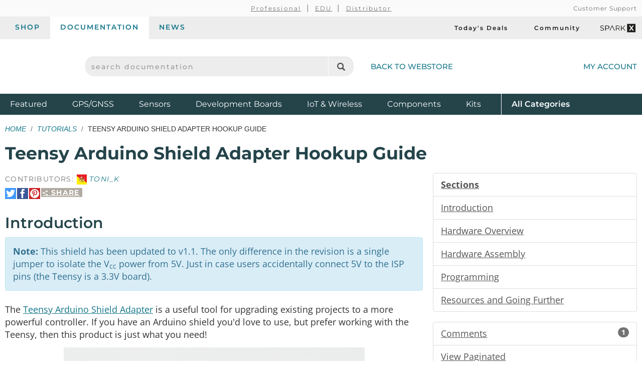

--- FILE ---
content_type: text/html;charset=UTF-8
request_url: https://learn.sparkfun.com/tutorials/teensy-arduino-shield-adapter-hookup-guide/all
body_size: 16743
content:
<!DOCTYPE html>
<html lang="en">
  <head>
    <!-- Google Tag Manager -->
<script>(function(w,d,s,l,i){w[l]=w[l]||[];w[l].push({'gtm.start':
new Date().getTime(),event:'gtm.js'});var f=d.getElementsByTagName(s)[0],
j=d.createElement(s),dl=l!='dataLayer'?'&l='+l:'';j.async=true;j.src=
'https://www.googletagmanager.com/gtm.js?id='+i+dl;f.parentNode.insertBefore(j,f);
})(window,document,'script','dataLayer','GTM-WLMFVVN');</script>
<!-- End Google Tag Manager -->
    <meta charset="utf-8">
          <meta name="viewport" content="width=device-width, initial-scale=1"> <!-- mobile mode if small screen device -->
    
    <title>Teensy Arduino Shield Adapter Hookup Guide - SparkFun Learn</title>

          <link rel="canonical" href="https://learn.sparkfun.com/tutorials/teensy-arduino-shield-adapter-hookup-guide/all">
            
    <link href="/css/bootstrap.min.css?rev=1765313542" rel="stylesheet">
    <link rel="stylesheet" href="/css/theme.github.css?rev=1765313542" type="text/css" media="screen" />    <link rel="alternate" type="application/atom+xml" title="Education Blog" href="https://learn.sparkfun.com/feeds/blog" />
    <link rel="alternate" type="application/atom+xml" title="Tutorials" href="https://learn.sparkfun.com/feeds/tutorials" />
    <link rel="alternate" type="application/atom+xml" title="Education Blog Comments" href="https://learn.sparkfun.com/feeds/blog_comments" />
    <link rel="alternate" type="application/atom+xml" title="Tutorial Comments" href="https://learn.sparkfun.com/feeds/tutorial_comments" />
  </head>

  <body id=learn class="layout-default no-type tutorials-view" ontouchstart="">
    <!-- Google Tag Manager (noscript) -->
<noscript><iframe src="https://www.googletagmanager.com/ns.html?id=GTM-WLMFVVN"
height="0" width="0" style="display:none;visibility:hidden"></iframe></noscript>
<!-- End Google Tag Manager (noscript) -->
    <script>;</script>
    <div class="wrapper" itemscope itemtype="http://schema.org/WebSite">
      <meta itemprop="url" content="https://learn.sparkfun.com/">
      <div class=wrapper-inner>

    <header>
  <div class="support-nav-container container-fluid hidden-xs">
    <div class="container">
      <div class="support-nav">
        <div aria-hidden="true">&nbsp;</div>

        <div>
          <ul class="professional-links">
            <li><a href="https://www.sparkfun.com/professional">Professional</a></li>
            <li><a href="https://www.sparkfun.com/education">EDU</a>            <li><a href="https://www.sparkfun.com/become-a-distributor">Distributor</a>          </ul>
        </div>

        <div class="cs">
          <a href="https://www.sparkfun.com/support">Customer Support</a>        </div>
      </div>
    </div>
  </div>

  <div class="top-nav-buttons container-fluid hidden-xs">
    <div class="container">
      <div class="tab-bar">
        <ul class="tab-navigation" aria-label="sparkfun.com navigation">
  <li><a href="https://www.sparkfun.com/">Shop</a></li>
  <li class="active"><a href="https://learn.sparkfun.com/">Documentation</a></li>
  <li class=""><a href="https://news.sparkfun.com/">News</a></li>
</ul>

<ul class="sale-links" aria-label="Deals and special interests">
  <li><a href="https://www.sparkfun.com/todays-deals"><span class="icon-header icon-header-sale" aria-hidden="true"></span>Today's Deals</a></li>
  <li><a href="https://community.sparkfun.com/" target="_blank"><span class=" icon-header icon-header-community" aria-hidden="true"></span>Community</a></li>
  <li><a class="sparkx" href="https://www.sparkfun.com/sparkx"><span class="sfe-icon-sparkx"><span class="sr-only">SparkX</span></span></a></li>
</ul>
      </div>
    </div>
  </div>

  <div class="container">
    <div class="header-content">
      <div class="logo-container">
        <button id="mobile-nav-menu-trigger" class="mobile-menu-button btn-unstyled hidden-sm hidden-md hidden-lg" type="button" aria-label="Open navigation menu">
          <span class="glyphicon glyphicon-menu-hamburger" aria-hidden="true"></span>
        </button>

        <a class="logo" href="https://www.sparkfun.com/">
          <span class="logo-sfe-primary"><span class="visuallyhidden">SparkFun Electronics - sparkfun.com</span></span>
        </a>
      </div>

      <div class="search-block">
                  <form id="search_form" class="search-block-form" action="https://learn.sparkfun.com/search/results" method="get">
            <label for="global-search" class="sr-only">search documentation</label>
            <input name="term" id="global-search" class="form-control" type="text" value="" placeholder="search documentation" autocomplete="off">
            <button type="submit" class="glyphicon glyphicon-search global-search-icon" aria-label="Search"></button>
          </form>
        
        <a href="https://www.sparkfun.com/" class="hidden-xs">Back to Webstore<span class="icon-header icon-header-undo" aria-hidden="true"></span></a>
      </div>

        <a class="account-link" href="https://www.sparkfun.com/customer/account">
          <span class="img-account-silhouette visible-xs-inline-block"><span class="sr-only">My Account</span></span>
          <span class="hidden-xs">My Account</span>
        </a>

    </div>
  </div>

  <div class="header-nav container-fluid hidden-xs">
    <div class="container">
      <ul class="nav-product-categories" aria-label="Featured product categories">
  <li><a href="https://www.sparkfun.com/featured">Featured <span class="sr-only">Products</span></a></li>
  <li><a href="https://www.sparkfun.com/gnss">GPS/GNSS</a></li>
  <li><a href="https://www.sparkfun.com/sensors">Sensors</a></li>
  <li><a href="https://www.sparkfun.com/development-boards">Development Boards</a></li>
  <li class="header-nav-iot"><a href="https://www.sparkfun.com/iot-wireless">IoT & Wireless</a></li>
  <li class="header-nav-components"><a href="https://www.sparkfun.com/components">Components</a></li>
  <li class="header-nav-kits"><a href="https://www.sparkfun.com/kits">Kits</a></li>
  <li class="all-cat"><a href="https://www.sparkfun.com/all-categories"><span class="visible-xs-inline">Shop </span>All <span class="sr-only">Product</span> Categories</a></li>
</ul>
    </div>
  </div>
  <div id="nav-mobile-menu" class="nav-mobile-menu" aria-labelledby="nav-mobile-menu-heading" aria-role="dialog" aria-modal="true">
    <h2 id="nav-mobile-menu-heading" class="sr-only">Navigation menu</h2>
    <ul class="mobile-menu-tabs">
      <li class="active"><a>Menu</a></li>
      <li><a href="https://www.sparkfun.com/customer/account">Account</a></li>
    </ul>
    <ul class="nav-product-categories" aria-label="Featured product categories">
  <li><a href="https://www.sparkfun.com/featured">Featured <span class="sr-only">Products</span></a></li>
  <li><a href="https://www.sparkfun.com/gnss">GPS/GNSS</a></li>
  <li><a href="https://www.sparkfun.com/sensors">Sensors</a></li>
  <li><a href="https://www.sparkfun.com/development-boards">Development Boards</a></li>
  <li class="header-nav-iot"><a href="https://www.sparkfun.com/iot-wireless">IoT & Wireless</a></li>
  <li class="header-nav-components"><a href="https://www.sparkfun.com/components">Components</a></li>
  <li class="header-nav-kits"><a href="https://www.sparkfun.com/kits">Kits</a></li>
  <li class="all-cat"><a href="https://www.sparkfun.com/all-categories"><span class="visible-xs-inline">Shop </span>All <span class="sr-only">Product</span> Categories</a></li>
</ul>
    <ul class="tab-navigation" aria-label="sparkfun.com navigation">
  <li><a href="https://www.sparkfun.com/">Shop</a></li>
  <li class="active"><a href="https://learn.sparkfun.com/">Documentation</a></li>
  <li class=""><a href="https://news.sparkfun.com/">News</a></li>
</ul>

<ul class="sale-links" aria-label="Deals and special interests">
  <li><a href="https://www.sparkfun.com/todays-deals"><span class="icon-header icon-header-sale" aria-hidden="true"></span>Today's Deals</a></li>
  <li><a href="https://community.sparkfun.com/" target="_blank"><span class=" icon-header icon-header-community" aria-hidden="true"></span>Community</a></li>
  <li><a class="sparkx" href="https://www.sparkfun.com/sparkx"><span class="sfe-icon-sparkx"><span class="sr-only">SparkX</span></span></a></li>
</ul>
  </div>
</header>

    
    <div class=content>
      <div class=container id=airlock>

        
        <div class=main-title>
  <ul class="breadcrumb">
    <li><a href="https://learn.sparkfun.com/">Home</a></li>
    <li><a href="https://learn.sparkfun.com/tutorials">Tutorials</a></li>
    <li>Teensy Arduino Shield Adapter Hookup Guide</li>
      </ul>

  <h1>
    Teensy Arduino Shield Adapter Hookup Guide  </h1>

</div>


<a id=nav_toggle_pages class="nav_toggle nav-toggle-trigger" href="#"><span>&#8801;</span> Pages</a>

<div id=tutorial class="row">

  <div class="col-sm-8" id="sections">

    <div class="contributors">
                      Contributors:
                <span class="contributor-alias"><img src="https://cdn.sparkfun.com/avatar/c4c3cbbcd31614752e671ad8195c7ee6?d=retro&s=20&r=pg" /> Toni_K</span>          </div>

    <div class="share-link-inline">

  <a class="share-link-toggle" href="#">
    <span class="share-title">
      <span class="sfe-icon-share"></span>
      Share    </span>
  </a>

  <div class="share-link-inner dialog">
    Use this URL to share:<br>
    <input class="form-control input-sm" type="text" value="http://sfe.io/t384" onclick="$(this).trigger('select');">

    <div class="share-social">

      <a rel=nofollow onclick="return $(this).sfeutil('track_link',this,'Share','clicked','tumblr');" href="https://www.tumblr.com/share/link?url=http%3A%2F%2Fsfe.io%2Ft384&name=Teensy+Arduino+Shield+Adapter+Hookup+Guide" title="Share on Tumblr"><span class="sfe-icon-tumblr hidetext"><span>Share on Tumblr</span></span></a>

      <a rel=nofollow onclick="return $(this).sfeutil('track_link',this,'Share','clicked','reddit');" href="https://www.reddit.com/submit?url=http%3A%2F%2Fsfe.io%2Ft384" title="Submit to reddit"><span class="sfe-icon-reddit hidetext"><span>Submit to reddi</span></span></a>

    </div>

    </div>
  
  <div class="share-social">

    <a rel=nofollow onclick="return $(this).sfeutil('track_link',this,'Share','clicked','twitter');" href="https://twitter.com/intent/tweet?text=Teensy+Arduino+Shield+Adapter+Hookup+Guide&url=http%3A%2F%2Fsfe.io%2Ft384&via=sparkfun" title="Share on Twitter"><span class="sfe-icon-twitter hidetext"><span>Share on Twitter</span></span></a>

    <a rel=nofollow onclick="return $(this).sfeutil('track_link',this,'Share','clicked','facebook');" href="http://www.facebook.com/sharer.php?u=http%3A%2F%2Fsfe.io%2Ft384&t=Teensy+Arduino+Shield+Adapter+Hookup+Guide" title="Share on Facebook"><span class="sfe-icon-facebook-nobox hidetext"><span>Share on Facebook</span></span></a>

          <a rel=nofollow onclick="return $(this).sfeutil('track_link',this,'Share','clicked','pinterest');" href="https://www.pinterest.com/pin/create/button/?url=http%3A%2F%2Fsfe.io%2Ft384&media=https%3A%2F%2Fcdn.sparkfun.com%2F%2Fr%2F500-1000%2Fassets%2Flearn_tutorials%2F3%2F8%2F4%2FAdapterAboveShield.jpg&description=Teensy+Arduino+Shield+Adapter+Hookup+Guide" title="Pin It"><span class="sfe-icon-pinterest hidetext"><span>Pin It</span></span></a>
    
  </div>

  
</div>

          <div class="section tutorial-page">
        <h2 id="introduction">Introduction</h2>
        <div class="alert alert-info"><b>Note:</b> This shield has been updated to v1.1. The only difference in the revision is a single jumper to isolate the V<sub>cc</sub> power from 5V. Just in case users accidentally connect 5V to the ISP pins (the Teensy is a 3.3V board).</div>

<p>The <a href="https://www.sparkfun.com/products/13288">Teensy Arduino Shield Adapter</a> <!-- (https://www.sparkfun.com/products/15716) -->is a useful tool for upgrading existing projects to a more powerful controller. If you have an Arduino shield you'd love to use, but prefer working with the Teensy, then this product is just what you need!</p>

<p><div class="center-block text-center"> <a href="https://cdn.sparkfun.com/assets/learn_tutorials/3/8/4/FinalAssembly.jpg"><img src="https://cdn.sparkfun.com/r/600-600/assets/learn_tutorials/3/8/4/FinalAssembly.jpg" alt="Teensy Adapter" /></a> </div></p>

<h3>Required Materials</h3>

<p>To follow along with this tutorial, we recommend you have access to the following materials.</p>

<p>As this adapter was originally designed for the Teensy 3.1, we recommend using either the Teensy 3.1 or 3.2. However, th footprint is compatible with the Teensy LC (<em>not all of the features available on the adapter are compatible with the LC... see <strong>Teensy Compatibility</strong> section</em>).</p>



<div class="tile-wrap">
<div class="tile product-tile  grid retired" data-id="product-12646">
  <div class="actions-wrap">
          <a class="thumb" href="https://www.sparkfun.com/products/12646">
        <img src="https://cdn.sparkfun.com/r/140-140/assets/parts/9/3/3/8/12646-01a.jpg" alt="Teensy 3.1" height="140">
      </a>
      </div>

  <div class="main">
    
    <h3 class="title">
              <a href="https://www.sparkfun.com/products/12646">
          <span>Teensy 3.1</span>
        </a>
          </h3>

    <span class="sku">
      DEV-12646    </span>

          <p class="description" style="display:none">
        The Teensy 3.1 is a breadboard-friendly development board with loads of features in a, well, teensy package.      </p>
      </div>

  
      <strong class="retired">Retired</strong>
  </div>
<div class="tile product-tile  grid retired" data-id="product-13305">
  <div class="actions-wrap">
          <a class="thumb" href="https://www.sparkfun.com/products/13305">
        <img src="https://cdn.sparkfun.com/r/140-140/assets/parts/1/0/5/7/1/13305-01.jpg" alt="Teensy LC" height="140">
      </a>
      </div>

  <div class="main">
    
    <h3 class="title">
              <a href="https://www.sparkfun.com/products/13305">
          <span>Teensy LC</span>
        </a>
          </h3>

    <span class="sku">
      DEV-13305    </span>

          <p class="description" style="display:none">
        The Teensy LC is a 32 bit microcontroller board that provides you with an uncomplicated option to get started with Teensy wit&hellip;      </p>
      </div>

  
      <strong class="retired">Retired</strong>
  </div>
<div class="tile product-tile  grid retired" data-id="product-13736">
  <div class="actions-wrap">
          <a class="thumb" href="https://www.sparkfun.com/products/13736">
        <img src="https://cdn.sparkfun.com/r/140-140/assets/parts/1/1/2/4/9/13736-01.jpg" alt="Teensy 3.2" height="140">
      </a>
      </div>

  <div class="main">
    
    <h3 class="title">
              <a href="https://www.sparkfun.com/products/13736">
          <span>Teensy 3.2</span>
        </a>
          </h3>

    <span class="sku">
      DEV-13736    </span>

          <p class="description" style="display:none">
        The Teensy 3.2 is a breadboard-friendly development board with loads of features in a, well, teensy package.      </p>
      </div>

  
      <strong class="retired">Retired</strong>
  </div>
</div>

  <div class="clearfix"></div>



<p>In addition to the Teensy, you will need a micro-<a href="https://www.sparkfun.com/categories/71">USB cable</a> (examples below):</p>



<div class="tile-wrap">
<div class="tile product-tile  grid " data-id="product-13244">
  <div class="actions-wrap">
          <a class="thumb" href="https://www.sparkfun.com/usb-micro-b-cable-6.html">
        <img src="https://cdn.sparkfun.com/r/140-140/assets/parts/1/0/4/3/0/13244-01.jpg" alt="USB Micro-B Cable - 6&quot;" height="140">
      </a>
      </div>

  <div class="main">
    
    <h3 class="title">
              <a href="https://www.sparkfun.com/usb-micro-b-cable-6.html">
          <span>USB Micro-B Cable - 6&quot;</span>
        </a>
          </h3>

    <span class="sku">
      CAB-13244    </span>

          <p class="description" style="display:none">
        This is a USB 2.0 type A to Micro-B 5-pin black cable. You know, the mini-B connector that usually comes with cell phones, Ca&hellip;      </p>
      </div>

      <div>
      <div class="prices">
                <span class="price-sale">
          <span class="price">$2.50</span>
        </span>
      </div>
    </div>
  
  </div>
<div class="tile product-tile  grid " data-id="product-15428">
  <div class="actions-wrap">
          <a class="thumb" href="https://www.sparkfun.com/reversible-usb-a-to-reversible-micro-b-cable-0-8m.html">
        <img src="https://cdn.sparkfun.com/r/140-140/assets/parts/1/3/9/8/7/15428-Reversible_USB_A_to_Reversible_Micro-B_Cable_-_0.8m-01.jpg" alt="Reversible USB A to Reversible Micro-B Cable - 0.8m" height="140">
      </a>
      </div>

  <div class="main">
    
    <h3 class="title">
              <a href="https://www.sparkfun.com/reversible-usb-a-to-reversible-micro-b-cable-0-8m.html">
          <span>Reversible USB A to Reversible Micro-B Cable - 0.8m</span>
        </a>
          </h3>

    <span class="sku">
      CAB-15428    </span>

          <p class="description" style="display:none">
        These 0.8m cables have minor, yet genius modifications that allow both ends to be plugged into their ports regardless of thei&hellip;      </p>
      </div>

      <div>
      <div class="prices">
                <span class="price-sale">
          <span class="price">$5.50</span>
        </span>
      </div>
    </div>
  
  </div>
<div class="tile product-tile  grid " data-id="product-15429">
  <div class="actions-wrap">
          <a class="thumb" href="https://www.sparkfun.com/reversible-usb-a-to-reversible-micro-b-cable-0-3m.html">
        <img src="https://cdn.sparkfun.com/r/140-140/assets/parts/1/3/9/8/8/15429-Reversible_USB_A_to_Reversible_Micro-B_Cable_-_0.3m-01.jpg" alt="Reversible USB A to Reversible Micro-B Cable - 0.3m" height="140">
      </a>
      </div>

  <div class="main">
    
    <h3 class="title">
              <a href="https://www.sparkfun.com/reversible-usb-a-to-reversible-micro-b-cable-0-3m.html">
          <span>Reversible USB A to Reversible Micro-B Cable - 0.3m</span>
        </a>
          </h3>

    <span class="sku">
      CAB-15429    </span>

          <p class="description" style="display:none">
        These 0.3m cables have minor, yet genius modifications that allow both ends to be plugged into their ports regardless of thei&hellip;      </p>
      </div>

      <div>
      <div class="prices">
                <span class="price-sale">
          <span class="price">$4.50</span>
        </span>
      </div>
    </div>
  
  </div>
<div class="tile product-tile  grid retired" data-id="product-14742">
  <div class="actions-wrap">
          <a class="thumb" href="https://www.sparkfun.com/products/14742">
        <img src="https://cdn.sparkfun.com/r/140-140/assets/parts/1/2/9/7/1/14742-USB_micro-B_Braided_Cable_-_3_Foot-01.jpg" alt="SparkFun Rugged microB Cable - 1m" height="140">
      </a>
      </div>

  <div class="main">
    
    <h3 class="title">
              <a href="https://www.sparkfun.com/products/14742">
          <span>SparkFun Rugged microB Cable - 1m</span>
        </a>
          </h3>

    <span class="sku">
      CAB-14742    </span>

          <p class="description" style="display:none">
        Is your laptop covered in stickers that hide the dents? Do you put your equipment through its paces? The SparkFun 1 meter Rug&hellip;      </p>
      </div>

  
      <strong class="retired">Retired</strong>
  </div>
</div>

  <div class="clearfix"></div>



<p>To assemble the adapter shield, you will need some <a href="https://www.sparkfun.com/categories/49">soldering equipment</a> (examples below):</p>

<p>

<div class="tile-wrap">
<div class="tile product-tile  grid " data-id="product-10243">
  <div class="actions-wrap">
          <a class="thumb" href="https://www.sparkfun.com/solder-1-4lb-spool-0-032-special-blend.html">
        <img src="https://cdn.sparkfun.com/r/140-140/assets/parts/4/5/9/3/10243-Solder_-_1_4lb_Spool__0.032___Special_Blend-01.jpg" alt="Solder - 1/4lb Spool (0.032&quot;) Special Blend" height="140">
      </a>
      </div>

  <div class="main">
    
    <h3 class="title">
              <a href="https://www.sparkfun.com/solder-1-4lb-spool-0-032-special-blend.html">
          <span>Solder - 1/4lb Spool (0.032&quot;) Special Blend</span>
        </a>
          </h3>

    <span class="sku">
      TOL-10243    </span>

          <p class="description" style="display:none">
        We don't want to hype this solder TOO much, but this could possibly be the best solder in the world. There, we've said it. Th&hellip;      </p>
      </div>

      <div>
      <div class="prices">
                <span class="price-sale">
          <span class="price">$28.50</span>
        </span>
      </div>
    </div>
  
  </div>
<div class="tile product-tile  grid " data-id="product-11046">
  <div class="actions-wrap">
          <a class="thumb" href="https://www.sparkfun.com/sparkfun-safety-glasses.html">
        <img src="https://cdn.sparkfun.com/r/140-140/assets/parts/6/4/0/8/11046-SparkFun_Safety_Glasses-02.jpg" alt="SparkFun Safety Glasses" height="140">
      </a>
      </div>

  <div class="main">
    
    <h3 class="title">
              <a href="https://www.sparkfun.com/sparkfun-safety-glasses.html">
          <span>SparkFun Safety Glasses</span>
        </a>
          </h3>

    <span class="sku">
      SWG-11046    </span>

          <p class="description" style="display:none">
        With these SparkFun Safety Glasses you'll have a pair of lightweight, economical, and stylish lenses to protect your precious&hellip;      </p>
      </div>

      <div>
      <div class="prices">
                <span class="price-sale">
          <span class="price">$5.10</span>
        </span>
      </div>
    </div>
  
  </div>
<div class="tile product-tile  grid retired" data-id="product-10447">
  <div class="actions-wrap">
          <a class="thumb" href="https://www.sparkfun.com/products/10447">
        <img src="https://cdn.sparkfun.com/r/140-140/assets/parts/4/9/3/5/10447-Electronic_Snippers-04.jpg" alt="Electronic Snippers" height="140">
      </a>
      </div>

  <div class="main">
    
    <h3 class="title">
              <a href="https://www.sparkfun.com/products/10447">
          <span>Electronic Snippers</span>
        </a>
          </h3>

    <span class="sku">
      TOL-10447    </span>

          <p class="description" style="display:none">
        While our small diagonal cutters are great for hobby use, sometimes you need something with a little more bite. These electro&hellip;      </p>
      </div>

  
      <strong class="retired">Retired</strong>
  </div>
<div class="tile product-tile  grid retired" data-id="product-14228">
  <div class="actions-wrap">
          <a class="thumb" href="https://www.sparkfun.com/products/14228">
        <img src="https://cdn.sparkfun.com/r/140-140/assets/parts/1/2/1/7/3/14228-01.jpg" alt="Weller WLC100 Soldering Station" height="140">
      </a>
      </div>

  <div class="main">
    
    <h3 class="title">
              <a href="https://www.sparkfun.com/products/14228">
          <span>Weller WLC100 Soldering Station</span>
        </a>
          </h3>

    <span class="sku">
      TOL-14228    </span>

          <p class="description" style="display:none">
        The WLC100 from Weller is a versatile 5 watt to 40 watt soldering station that is perfect for hobbyists, DIYers and students.&hellip;      </p>
      </div>

  
      <strong class="retired">Retired</strong>
  </div>
</div>

  <div class="clearfix"></div>




<div class="tile-wrap">
<div class="tile product-tile  grid retired" data-id="product-8775">
  <div class="actions-wrap">
          <a class="thumb" href="https://www.sparkfun.com/solder-wick-2-25ft-techspray.html">
        <img src="https://cdn.sparkfun.com/r/140-140/assets/parts/1/9/9/4/08775-01-L.jpg" alt="Solder Wick #2 25ft. - TechSpray" height="140">
      </a>
      </div>

  <div class="main">
    
    <h3 class="title">
              <a href="https://www.sparkfun.com/solder-wick-2-25ft-techspray.html">
          <span>Solder Wick #2 25ft. - TechSpray</span>
        </a>
          </h3>

    <span class="sku">
      TOL-08775    </span>

          <p class="description" style="display:none">
        Solder wick, coffee, and paper towels keep SparkFun running. You can steal someone's diagonal cutters for a minute, but you'd&hellip;      </p>
      </div>

  
      <strong class="retired">Retired</strong>
  </div>
<div class="tile product-tile  grid retired" data-id="product-14681">
  <div class="actions-wrap">
          <a class="thumb" href="https://www.sparkfun.com/products/14681">
        <img src="https://cdn.sparkfun.com/r/140-140/assets/parts/1/2/8/8/3/14681-SparkFun_Beginner_Tool_Kit.jpg" alt="SparkFun Beginner Tool Kit" height="140">
      </a>
      </div>

  <div class="main">
    
    <h3 class="title">
              <a href="https://www.sparkfun.com/products/14681">
          <span>SparkFun Beginner Tool Kit</span>
        </a>
          </h3>

    <span class="sku">
      TOL-14681    </span>

          <p class="description" style="display:none">
        This assortment of tools is great for those of you who need a solid set of tools to start your workbench on the right foot!      </p>
      </div>

  
      <strong class="retired">Retired</strong>
  </div>
</div>

  <div class="clearfix"></div>

</p>

<!-- script src="/wish_lists/112464.js"></script -->

<h3>Suggested Reading</h3>

<p>If you aren't familiar with the following concepts, please review them before beginning to work with the Teensy Arduino Shield Adapter.</p>

<ul>
<li><a href="https://learn.sparkfun.com/tutorials/getting-started-with-the-teensy">Getting Started with the Teensy</a></li>
<li><a href="https://learn.sparkfun.com/tutorials/installing-arduino-ide">Installing the Arduino IDE</a></li>
<li><a href="https://learn.sparkfun.com/tutorials/how-to-power-a-project">How to Power Your Project</a></li>
<li><a href="https://learn.sparkfun.com/tutorials/battery-technologies">Battery Technologies</a></li>
<li><a href="https://learn.sparkfun.com/tutorials/how-to-solder---through-hole-soldering">How to Solder</a></li>
<li><a href="https://learn.sparkfun.com/tutorials/working-with-wire">Working with Wire</a></li>
<li><a href="https://learn.sparkfun.com/tutorials/arduino-shields-v2">Arduino Shields</a></li>
</ul>      </div>
          <div class="section tutorial-page">
        <h2 id="hardware-overview">Hardware Overview</h2>
        <p>There are several features on the Teensy Adapter Shield to be aware of. While this shield provides basic Arduino compatibility with a standard shield, there's a few other fun features to check out.</p>

<div class="alert alert-info"><p><b>Note:</b> This shield has been updated to v1.1. The only difference in the revision is a single jumper to isolate the V<sub>cc</sub> power from 5V. Just in case users accidentally connect 5V to the ISP pins (the Teensy is a 3.3V board).</p>

<p>The jumper pad and markings are shown below:
    <div class="row" align="center">
        <div class="col-md-6">
            <H3><a href="https://www.sparkfun.com/products/13288">Version 1.0</a></H3>
            <img alt="no jumper pad on v10 board" src="https://cdn.sparkfun.com/assets/learn_tutorials/3/8/4/v10_jumper_pad.jpg"><br>
            <i>No jumper pad.</i><br>
            <br>
            <img alt="designated marking for v10 board" src="https://cdn.sparkfun.com/assets/learn_tutorials/3/8/4/v10_marking.jpg"><br>
            <i>Version 1.0 marking.</i>
        </div>
        <div class="col-md-6">
            <H3><a href="https://www.sparkfun.com/products/15716">Version 1.1</a></H3>
            <img alt="jumper pad on v11 board" src="https://cdn.sparkfun.com/assets/learn_tutorials/3/8/4/v11_jumper_pad.jpg"><br>
            <i>With jumper pad.</i><br>
            <br>
            <img alt="designated marking for v11 board" src="https://cdn.sparkfun.com/assets/learn_tutorials/3/8/4/v11_marking.jpg"><br>
            <i>Version 1.1 marking.</i>
        </div>
    </div>
</p>
</div>

<h3>Teensy Compatibility</h3>

<p>The adapter design interfaces with all features of the <a href="https://www.sparkfun.com/products/12646">Teensy 3.1</a> and <a href="https://www.sparkfun.com/products/13736">Teensy 3.2</a>, but the adapter fits the <a href="https://www.sparkfun.com/products/13305">Teensy LC</a> footprint as well. Not all of the features available on the adapter are compatible with the LC due to the microcontroller's limitations. Please check the datasheets to ensure functionality for your project to determine the best Teensy for your use case.</p>

<div class="alert alert-warning">This adapter is not compatible with the <a href="https://www.sparkfun.com/products/15583">Teensy 4.0</a> due to the differences in the pin layout.</div>

<h3>Real Time Clock Battery</h3>

<p><div class="center-block text-center"> <a href="https://cdn.sparkfun.com/assets/learn_tutorials/3/8/4/RTCconnector.JPG"><img src="https://cdn.sparkfun.com/assets/learn_tutorials/3/8/4/RTCconnector.JPG" alt="RTC Battery Clip" /></a> </div></p>

<p>The battery holder included for the shield allows the users to install this into a project and run the RTC (Real Time Clock) on the Teensy as a time keeping option. The included coin cell battery outputs 3V and will power the RTC in case of system power loss to maintain accurate time.</p>

<p><strong>This feature does not work with the Teensy LC.</strong></p>

<h3>JST Power Connector</h3>

<p><div class="center-block text-center"> <a href="https://cdn.sparkfun.com/assets/learn_tutorials/3/8/4/jst.JPG"><img src="https://cdn.sparkfun.com/assets/learn_tutorials/3/8/4/jst.JPG" alt="JST Connector" /></a> </div></p>

<p>This connector breaks out the 3.3V power line from the Teensy. You can power external devices off of this using a <a href="https://www.sparkfun.com/products/9914">JST jumper wire</a>, or you can solder wires directly to this connection instead.</p>

<p>This header can also be used as a power input to both the Teensy and the Arduino footprint and is <strong>not</strong> regulated down. The voltage supplied on the connector must be 3.3V.</p>

<p><strong>You must cut the VIN/VUSB jumper on the bottom of the Teensy if you intend to power the Teensy via this connection and use USB for communication/programming.</strong></p>

<h3>Barrel Jack</h3>

<p><div class="center-block text-center"> <a href="https://cdn.sparkfun.com/assets/learn_tutorials/3/8/4/barreljack.JPG"><img src="https://cdn.sparkfun.com/assets/learn_tutorials/3/8/4/barreljack.JPG" alt="Barrel Jack" /></a> </div></p>

<p>The barrel jack allows the user to power the Teensy and Shield combo using a wall adapter or any power supply with a male barrel jack. This voltage can be anywhere from 4-12V, and is regulated to 5V for powering the Teensy. This power supply connects directly to VRAW on the Arduino shield footprint and is not regulated down. Please read the datasheet for any shields you intend to connect to via the adapter shield.</p>

<p><strong>You must cut the VIN/VUSB jumper on the bottom of the Teensy if you intend to power the Teensy via this connection and use USB for communication/programming.</strong></p>

<h3>I<sup>2</sup>C Jumpers</h3>

<p><div class="center-block text-center"> <a href="https://cdn.sparkfun.com/assets/learn_tutorials/3/8/4/i2cjumpers.JPG"><img src="https://cdn.sparkfun.com/assets/learn_tutorials/3/8/4/i2cjumpers.JPG" alt="I2C Jumpers" /></a> </div></p>

<p>The two solder jumpers included on the adapter allow the user to configure the I<sup>2</sup>C lines on the board. The adapter ships with the jumpers closed by default, connecting the <code>SDA</code> and <code>SCL</code> pins of the Teensy to pins <code>A4</code> and <code>A5</code> on the Arduino footprint respectively. If you have an Arduino Leonardo-compatible shield, you can swap this jumper to isolate the SDA and SCL lines on the same-named pins, and access <code>A6</code> and <code>A7</code> of the Teensy on <code>A4</code> and <code>A5</code> of the Arduino footprint. <code>A4</code> and <code>A5</code> of the Teensy will still connect to the Arduino footprint <code>SDA</code> and <code>SCL</code>.</p>

<h3>ICSP Header</h3>

<p><div class="center-block text-center"> <a href="https://cdn.sparkfun.com/assets/learn_tutorials/3/8/4/ICSPHeader.JPG"><img src="https://cdn.sparkfun.com/assets/learn_tutorials/3/8/4/ICSPHeader.JPG" alt="ICSP Header" /></a> </div></p>

<p>The ICSP header breaks out the SPI pins for Leonardo-compatible shields. You can also use this header to reprogram the Teensy if you have an AVR programmer.</p>

<div class="alert alert-danger"><b>Warning!</b> If you are using a 5V shield that connects over the ICSP/ISP pins, <b>do not</b> connect ISP pin 2 on the adapter to your shield. This will short 3.3V and 5V together and could damage your Teensy. </div>

<h4>Power Isolation Jumper</h4>

<p><div class="center-block text-center"> <a href="https://cdn.sparkfun.com/assets/learn_tutorials/3/8/4/v11_jumper_pad.jpg"><img src="https://cdn.sparkfun.com/assets/learn_tutorials/3/8/4/v11_jumper_pad.jpg" alt="Power Isolation Jumper" /></a> </div></p>

<p>If you are using the updated v1.1 adapter, there is a power isolation jumper marked <code>J4</code>, next to the ICSP/ISP pins. This jumper by default is open and is used to isolate V<sub>cc</sub> of the adapter board from the ISP pins. This is used to prevent users from accidentally frying their boards when providing 5V power instead of the 3.3V that the Teensy is rated for.</p>

<h3>Additional Analog Pins</h3>

<p><div class="center-block text-center"> <a href="https://cdn.sparkfun.com/assets/learn_tutorials/3/8/4/AnalogHeaders.JPG"><img src="https://cdn.sparkfun.com/assets/learn_tutorials/3/8/4/AnalogHeaders.JPG" alt="Analog Headers" /></a> </div></p>

<p>Just because you're using the Teensy with an Arduino shield doesn't mean you want to lose the extra features of the Teensy! We've broken out additional analog pins 8-11 from the Teensy to a 6-pin header, along with <code>AREF</code> and <code>GND</code>. These pins don't interact with the Arduino shields at all, and are simply a bonus for external sensors or inputs if desired.</p>

<h3>DAC Pin Header</h3>

<p><div class="center-block text-center"> <a href="https://cdn.sparkfun.com/assets/learn_tutorials/3/8/4/DACheader.JPG"><img src="https://cdn.sparkfun.com/assets/learn_tutorials/3/8/4/DACheader.JPG" alt="DAC Header" /></a> </div></p>

<p>One of the other great features of the Teensy is the onboard Digital-to-Analog converter. We've broken this pin out to the board's edge, along with the <code>PROG</code> pin, and two corresponding <code>GND</code> pins.</p>

<div class="alert alert-warning">On the <a href="https://www.sparkfun.com/products/13305">Teensy LC</a>, pin A12 is used instead of A14 (<i>as marked on shield</i>).</div>      </div>
          <div class="section tutorial-page">
        <h2 id="hardware-assembly">Hardware Assembly</h2>
        <p>So you've got a bag of parts and are ready to get your Teensy interfaced with your Arduino shields. It's time to bust out that soldering iron!</p>

<p>We're going to solder the adapter together in order of smallest profile to largest. This will help make it easier to reach all the soldering points with the iron, as well as make it easier to line all the items up properly.</p>

<p><strong>Battery Holder</strong></p>

<p><div class="center-block text-center"> <a href="https://cdn.sparkfun.com/assets/learn_tutorials/3/8/4/BatteryClip_1.jpg"><img src="https://cdn.sparkfun.com/r/600-600/assets/learn_tutorials/3/8/4/BatteryClip_1.jpg" alt="Battery Holder" /></a> </div></p>

<p>First, insert the <a href="https://www.sparkfun.com/products/7948">battery holder</a> and ensure it is sitting flush on the board. Flip the adapter over, and solder the connectors. Keep in mind that the battery clip is all metal and will conduct heat, so don't burn yourself!</p>

<p>Because the battery clip will endure a lot of strain on battery insertion or removal, you want to make sure you fully connect the pins to the board. Make sure your solder points look nice and filled in, like this:</p>

<p><div class="center-block text-center"> <a href="https://cdn.sparkfun.com/assets/learn_tutorials/3/8/4/BatteryClipBottom.jpg"><img src="https://cdn.sparkfun.com/r/600-600/assets/learn_tutorials/3/8/4/BatteryClipBottom.jpg" alt="Battery Connectors" /></a> </div></p>

<p><strong>Capacitor</strong></p>

<p>The next component to solder is the <a href="https://www.sparkfun.com/products/523">capacitor</a>. The cap is <a href="https://learn.sparkfun.com/tutorials/polarity">polarized</a>, so make sure you insert it correctly into the board. The negative side of the cap should be inserted closest to the barrel jack footprint.</p>

<p>Once you insert the cap, bend the legs out a bit to hold the capacitor flush against the board while you solder it.</p>

<p><div class="center-block text-center"> <a href="https://cdn.sparkfun.com/assets/learn_tutorials/3/8/4/CapacitorFlush.jpg"><img src="https://cdn.sparkfun.com/r/600-600/assets/learn_tutorials/3/8/4/CapacitorFlush.jpg" alt="Capacitor Sitting Flush" /></a> </div></p>

<p>Once you've soldered the capacitor legs, clip any excess leg.</p>

<p><div class="center-block text-center"> <a href="https://cdn.sparkfun.com/assets/learn_tutorials/3/8/4/CapacitorSoldered.jpg"><img src="https://cdn.sparkfun.com/r/600-600/assets/learn_tutorials/3/8/4/CapacitorSoldered.jpg" alt="Clipped capacitor legs" /></a> </div></p>

<p><strong>JST Connector</strong></p>

<p>Next, insert the <a href="https://www.sparkfun.com/products/9749">JST connector</a>. This part tends to need a bit of a push to insert fully into the board, so make sure you get it sitting flush before soldering. Make sure the opening on the connector sits along the board edge and isn't inserted backwards.</p>

<p><div class="center-block text-center"> <a href="https://cdn.sparkfun.com/assets/learn_tutorials/3/8/4/JSTinserted.jpg"><img src="https://cdn.sparkfun.com/r/600-600/assets/learn_tutorials/3/8/4/JSTinserted.jpg" alt="JST Connector Inserted" /></a> </div></p>

<p><strong>Voltage Regulator</strong></p>

<p>The <a href="https://www.sparkfun.com/products/107">voltage regulator</a> does tend to be a bear to insert properly, so take your time with this step. First insert the regulator legs into the board. Make sure the regulator is inserted in the correct orientation, with the metal tab towards the ICSP header on the board and the plastic body casing closest to the JST connector.</p>

<p><div class="center-block text-center"> <a href="https://cdn.sparkfun.com/assets/learn_tutorials/3/8/4/VRegInsertion.jpg"><img src="https://cdn.sparkfun.com/r/600-600/assets/learn_tutorials/3/8/4/VRegInsertion.jpg" alt="Voltage Regulator Orientation" /></a> </div></p>

<p><div class="center-block text-center"><em>Proper orientation of voltage regulator from the side view.</em></div></p>

<p>Once you've verified the regulator is oriented correctly, but before soldering, bend the regulator down towards the PCB. The mounting hole on the regulator should match up with the mounting hole on the PCB.</p>

<p>Solder the regulator legs and clip any excess. This part does regulate the project voltage, so make sure to get a good solder connection on all the pins and ensure there are no jumpers or clippings that could short the board.</p>

<p><div class="center-block text-center"> <a href="https://cdn.sparkfun.com/assets/learn_tutorials/3/8/4/RegulatorLegClip.jpg"><img src="https://cdn.sparkfun.com/r/600-600/assets/learn_tutorials/3/8/4/RegulatorLegClip.jpg" alt="Regulator Leg clipped" /></a> </div></p>

<p><strong>Female Headers for Teensy</strong></p>

<p>At this point, you will need to determine how you want your adapter shield to interface with your Teensy and your Arduino shields. The steps shown are our recommended method of interfacing everything, but you can customize this. Please check our tutorial on <a href="https://learn.sparkfun.com/tutorials/getting-started-with-the-teensy">Getting Started with the Teensy</a> to see other possible configurations.</p>

<p>Take the <a href="https://www.sparkfun.com/products/115">female headers</a> from your kit, and cut them down into individual strips to fit in the Teensy footprint. Plug in the headers, and verify that they line up well. You may also need to use one of the <a href="https://www.sparkfun.com/products/11894">6-pin female headers</a> on the short edge of the Teensy footprint.</p>

<p><div class="center-block text-center"> <a href="https://cdn.sparkfun.com/assets/learn_tutorials/3/8/4/ProperlyAlignedHeaders.jpg"><img src="https://cdn.sparkfun.com/r/600-600/assets/learn_tutorials/3/8/4/ProperlyAlignedHeaders.jpg" alt="Gap in Headers" /></a> </div></p>

<p>If you have gaps between the headers like shown above, you may need to file down the edges of the connectors to get everything to fit compactly. Start soldering the header rows one at a time. To help keep them straight as you solder, we recommend tacking the first and last solder points first.</p>

<p><div class="center-block text-center"> <a href="https://cdn.sparkfun.com/assets/learn_tutorials/3/8/4/BottomShieldTeensyHeadersTacked.jpg"><img src="https://cdn.sparkfun.com/r/600-600/assets/learn_tutorials/3/8/4/BottomShieldTeensyHeadersTacked.jpg" alt="Tacked Headers" /></a> </div></p>

<p><div class="center-block text-center"><em>Notice the first and last headers are tacked down.</em></div></p>

<p>This allows you to easily fix any poorly inserted or angled headers that may occur.</p>

<p><div class="center-block text-center"> <a href="https://cdn.sparkfun.com/assets/learn_tutorials/3/8/4/MisalignedHeaders.jpg"><img src="https://cdn.sparkfun.com/r/600-600/assets/learn_tutorials/3/8/4/MisalignedHeaders.jpg" alt="Misaligned headers" /></a> </div></p>

<p><div class="center-block text-center"><em>These headers will never do!</em></div></p>

<p>If you have decided to solder all of the Teensy pins, you will also need to solder in the inner row of headers on the shield.</p>

<p><div class="center-block text-center"> <a href="https://cdn.sparkfun.com/assets/learn_tutorials/3/8/4/ModifiedHeadersTeensy.jpg"><img src="https://cdn.sparkfun.com/r/600-600/assets/learn_tutorials/3/8/4/ModifiedHeadersTeensy.jpg" alt="Second row headers to solder" /></a> </div></p>

<p><strong>Shield Headers</strong></p>

<p>Next, solder on the <a href="https://www.sparkfun.com/products/11896">10-pin</a>, <a href="https://www.sparkfun.com/products/11895">8-pin</a>, and <a href="https://www.sparkfun.com/products/11894">6-pin headers</a> onto the Adapter board. To make sure you line these headers up properly, we recommend using a pre-soldered shield as a soldering jig to hold the adapter headers in place.</p>

<p><div class="center-block text-center"> <a href="https://cdn.sparkfun.com/assets/learn_tutorials/3/8/4/LineUpHeaders.jpg"><img src="https://cdn.sparkfun.com/r/600-600/assets/learn_tutorials/3/8/4/LineUpHeaders.jpg" alt="Stacked headers for soldering" /></a> </div></p>

<p><div class="center-block text-center"><em>Pre-soldered shield used as a soldering jig to keep the headers lined up.</em></div></p>

<p>Keep in mind that you may need to add on the <a href="https://www.sparkfun.com/products/11417">stackable headers</a> from your kit onto your board in order to provide enough clearance between the Teensy and the shield you use.</p>

<p><strong>Barrel Jack</strong></p>

<p>The final part to solder is the <a href="https://www.sparkfun.com/products/119">barrel jack</a>. Notice that when you insert it, the through holes are much larger than the standard headers.</p>

<p><div class="center-block text-center"> <a href="https://cdn.sparkfun.com/assets/learn_tutorials/3/8/4/BarrelJackInserted.jpg"><img src="https://cdn.sparkfun.com/r/600-600/assets/learn_tutorials/3/8/4/BarrelJackInserted.jpg" alt="Barrel jack pins bare" /></a> </div></p>

<p>Because of the large plated through holes, you will need more solder and heat to properly connect these and fill them in (just like on that battery clip!). Be patient, and take it slow, to ensure you don't burn the PCB or any traces.</p>

<p>That's it! Your adapter should now be soldered and ready to go.</p>

<p><div class="center-block text-center"> <a href="https://cdn.sparkfun.com/assets/learn_tutorials/3/8/4/CompletedAdapterTop.jpg"><img src="https://cdn.sparkfun.com/r/600-600/assets/learn_tutorials/3/8/4/CompletedAdapterTop.jpg" alt="Teensy Adapter Completed Top" /></a> </div></p>

<p><div class="center-block text-center"><em>All pieces inserted and soldered!</em></div></p>

<p><div class="center-block text-center"> <a href="https://cdn.sparkfun.com/assets/learn_tutorials/3/8/4/CompletedAdapterBottom.jpg"><img src="https://cdn.sparkfun.com/r/600-600/assets/learn_tutorials/3/8/4/CompletedAdapterBottom.jpg" alt="Teensy Adapter Soldered Bottom" /></a> </div></p>

<p><div class="center-block text-center"><em>Teensy Adapter successfully soldered!</em></div></p>

<p><strong>Teensy Headers</strong></p>

<p>Now that your adapter is completed, you can use this as a soldering jig to connect the <a href="https://www.sparkfun.com/products/116">male headers</a> to your Teensy. Break the strip into smaller parts, and insert them into the pre-soldered headers on the adapter. Plug the Teensy on top, and solder away!</p>

<p><div class="center-block text-center"> <a href="https://cdn.sparkfun.com/assets/learn_tutorials/3/8/4/Teensy_Arduino_Shield_Adapter_Tutorial-20.jpg"><img src="https://cdn.sparkfun.com/r/600-600/assets/learn_tutorials/3/8/4/Teensy_Arduino_Shield_Adapter_Tutorial-20.jpg" alt="Teensy Headers stacked" /></a> </div></p>

<p><strong>Crystal</strong></p>

<div class="alert alert-warning"><b>Note:</b> This step is optional and only necessary if you intend to use the RTC feature on the Teensy 3.1 or 3.2.</div>

<p>If you intend to use the RTC on the Teensy 3.1 or Teensy 3.2, you will need to solder the <a href="https://www.sparkfun.com/products/540">crystal</a> onto the Teensy. You can solder it via the bottom or the top, but keep in mind you should insert it where it is least likely to get knocked or short the body of the crystal onto other components.</p>

<p><div class="center-block text-center"> <a href="https://cdn.sparkfun.com/assets/learn_tutorials/3/8/4/Crystal_bottom.jpg"><img src="https://cdn.sparkfun.com/r/600-600/assets/learn_tutorials/3/8/4/Crystal_bottom.jpg" alt="Crystal on Teensy Bottom" /></a> </div></p>

<p><div class="center-block text-center"><em>Double check that the crystal won't short on any pins before soldering!</em></div></p>

<h3>Plug it all in</h3>

<p>Once everything is soldered properly, it's time to put your boards together. If you did not solder the Teensy directly to the adapter, plug the Teensy into the adapter, and insert whichever shield you've chosen to connect.</p>

<p>Plug in your Teensy via USB, upload your code, and you're good to go!</p>

<p><div class="center-block text-center"> <a href="https://cdn.sparkfun.com/assets/learn_tutorials/3/8/4/TeensyAdapterStacked.jpg"><img src="https://cdn.sparkfun.com/r/600-600/assets/learn_tutorials/3/8/4/TeensyAdapterStacked.jpg" alt="Teensy System" /></a> </div></p>

<p><div class="center-block text-center"><em>Final Adapter assembly with the <a href="https://www.sparkfun.com/products/12887">Electric Imp Shield</a> stacked on top.</em></div></p>

<div class="alert alert-warning"><b>Remember!</b> If you intend to use an external power supply, you must cut the jumper on the bottom of the Teensy to prevent shorting VUSB and VIN.</div>

<p>Don't forget to plug in your <a href="https://www.sparkfun.com/products/337">coin-cell battery</a>, if you intend to use the RTC. This <strong>does not</strong> work with the Teensy LC.</p>      </div>
          <div class="section tutorial-page">
        <h2 id="programming">Programming</h2>
        <p>Because this board is simply an adapter, there is no special programming required to start working with the adapter. You will, however, need to program the Teensy for any Arduino shield with which you'd like to work.</p>

<p>When programming your Teensy, remember to select the proper board from the Arduino IDE drop down, and select the proper serial port and baud rate.</p>

<p>Please review our tutorial on <a href="https://learn.sparkfun.com/tutorials/getting-started-with-the-teensy">Getting Started with the Teensy</a>, for more information on programming the Teensy in either the Arduino IDE or in a C compiler.</p>

<p>Don't forget to verify and update your pin definitions in your shield code if you intend on using <code>A6</code> or <code>A7</code> in place of <code>SDA</code> or <code>SCL</code>.</p>      </div>
          <div class="section tutorial-page">
        <h2 id="resources-and-going-further">Resources and Going Further</h2>
        <p>For more information on the Teensy Arduino Shield Adapter, check out the resources below:</p>

<ul>
<li><a href="https://cdn.sparkfun.com/datasheets/Dev/Teensy/SparkFun_Teensy_Adapter.pdf">Schematic (PDF)</a></li>
<li><a href="https://cdn.sparkfun.com/datasheets/Dev/Teensy/SparkFun_Teensy_Adapter.zip">Eagle Files (ZIP)</a></li>
<li><a href="http://www.pjrc.com/teensy/teensy31.html">Teensy 3.1/3.2 Hardware Specifications</a></li>
<li><a href="https://github.com/sparkfun/Teensy_Arduino_Shield_Adapter">GitHub Repository</a></li>
</ul>

<p>Now that you've successfully got your Teensy Arduino Shield Adapter up and running, it's time to incorporate it into your own project! Check out some of our projects below:</p>


<div class="tile-wrap">
  <div class="tile tutorial-tile  grid " data-id="tutorial-385">
  <a href="https://learn.sparkfun.com/tutorials/getting-started-with-the-teensy">
          <div class="thumb-wrap">
        <div class="thumb" style="background-image:url(https://cdn.sparkfun.com/c/264-148/assets/learn_tutorials/3/8/5/Male_Headers_Soldered_Teensy.jpg)"></div>
      </div>
    
    
    <h3 class="title">Getting Started with the Teensy</h3>
      </a>

      <div class="description">
      Basic intro to the Teensy line of products, with soldering and programming suggestions.    </div>
  
  </div>
<div class="tile tutorial-tile  grid " data-id="tutorial-853">
  <a href="https://learn.sparkfun.com/tutorials/lumini-8x8-matrix-hookup-guide">
          <div class="thumb-wrap">
        <div class="thumb" style="background-image:url(https://cdn.sparkfun.com//assets/learn_tutorials/8/5/3/Example_2.gif)"></div>
      </div>
    
    
    <h3 class="title">LuMini 8x8 Matrix Hookup Guide</h3>
      </a>

      <div class="description">
      The LuMini 8x8 Matrix  (APA102-2020) are the highest resolution LED matrix available.    </div>
  
  </div>
<div class="tile tutorial-tile  grid " data-id="tutorial-1266">
  <a href="https://learn.sparkfun.com/tutorials/micromod-teensy-processor-hookup-guide">
          <div class="thumb-wrap">
        <div class="thumb" style="background-image:url(https://cdn.sparkfun.com/c/264-148/assets/learn_tutorials/1/2/6/6/MM_Teensy_PB_Thumb.jpg)"></div>
      </div>
    
    
    <h3 class="title">MicroMod Teensy Processor Hookup Guide</h3>
      </a>

      <div class="description">
      Add the processing power and versatility of the Teensy to your MicroMod project following this guide for the SparkFun MicroMod Teensy Processor.    </div>
  
  </div>
<div class="tile tutorial-tile  grid " data-id="tutorial-3804">
  <a href="https://learn.sparkfun.com/tutorials/setup-and-using-micropython-for-beginners">
          <div class="thumb-wrap">
        <div class="thumb" style="background-image:url(https://cdn.sparkfun.com/c/264-148/assets/learn_tutorials/3/8/0/4/MicroPython-for-beginners-Updated2.jpg)"></div>
      </div>
    
    
    <h3 class="title">Setup and Using MicroPython for Beginners</h3>
      </a>

      <div class="description">
      In this tutorial, our goal is to help guide you through using MicroPython on a microcontroller unit or Linus SBC, setting up and running mpremote, and getting started with three different development environments    </div>
  
  </div>
</div>

  <div class="clearfix"></div>



<div class="tile-wrap">
  <div class="tile blog-tile " data-id="news-3088">
  <a href="https://news.sparkfun.com/3088" title="September 11, 2019: Are you new to the Teensy product line? Make sure to check out our Getting Started with Teensy tutorial before adding this powerful microcontroller to your project!">
              <div class="thumb" style="background-image:url(https://cdn.sparkfun.com/c/338-190/assets/home_page_posts/3/0/8/8/Male_Headers_Soldered_Teensy.jpg)"></div>
        <h3 class="title">Getting Started with the Teensy</h3>
          <div class="metaline">
        <span class="meta">September 11, 2019</span>
      </div>
        <p class="readmore">Read Post</p>
      </a>
  </div>
<div class="tile blog-tile " data-id="news-3114">
  <a href="https://news.sparkfun.com/3114" title="October 25, 2019: A new SAMD21 Micro Development Board, a new version of the Teensy Shield, and a different look for our safety glasses.">
              <div class="thumb" style="background-image:url(https://cdn.sparkfun.com/c/338-190/assets/home_page_posts/3/1/1/4/Qwiic-Micro_Analog-Input-Output-Jumper.jpg)"></div>
        <h3 class="title">Friday Product Post: Micro-Manage Your Qwiic System</h3>
          <div class="metaline">
        <span class="meta">October 25, 2019</span>
      </div>
        <p class="readmore">Read Post</p>
      </a>
  </div>
<div class="tile blog-tile " data-id="news-3918">
  <a href="https://news.sparkfun.com/3918" title="July 2, 2021: The Teensy MicroMod Processor is now available, along with a new version of our RedBoard and a new OpenLog Artemis Kit!">
              <div class="thumb" style="background-image:url(https://cdn.sparkfun.com/c/338-190/assets/home_page_posts/3/9/1/8/MM_Teensy_PB-Securing-Processor.jpg)"></div>
        <h3 class="title">Teensy Joins MicroMod!</h3>
          <div class="metaline">
        <span class="meta">July 2, 2021</span>
      </div>
        <p class="readmore">Read Post</p>
      </a>
  </div>
<div class="tile blog-tile " data-id="news-5554">
  <a href="https://news.sparkfun.com/5554" title="December 23, 2022: We are off this weekend in observation of the final nights of Hanukkah and Christmas! We'll be back on Tuesday, December 27th!">
              <div class="thumb" style="background-image:url(https://cdn.sparkfun.com/c/338-190/assets/home_page_posts/5/5/5/4/HolidayClosureBlogNewsletterImage2022Snow.png)"></div>
        <h3 class="title">SparkFun Vacation</h3>
          <div class="metaline">
        <span class="meta">December 23, 2022</span>
      </div>
        <p class="readmore">Read Post</p>
      </a>
  </div>
</div>

  <div class="clearfix"></div>      </div>
    
        <div class="share-link-inline">

  <a class="share-link-toggle" href="#">
    <span class="share-title">
      <span class="sfe-icon-share"></span>
      Share    </span>
  </a>

  <div class="share-link-inner dialog">
    Use this URL to share:<br>
    <input class="form-control input-sm" type="text" value="http://sfe.io/t384" onclick="$(this).trigger('select');">

    <div class="share-social">

      <a rel=nofollow onclick="return $(this).sfeutil('track_link',this,'Share','clicked','tumblr');" href="https://www.tumblr.com/share/link?url=http%3A%2F%2Fsfe.io%2Ft384&name=Teensy+Arduino+Shield+Adapter+Hookup+Guide" title="Share on Tumblr"><span class="sfe-icon-tumblr hidetext"><span>Share on Tumblr</span></span></a>

      <a rel=nofollow onclick="return $(this).sfeutil('track_link',this,'Share','clicked','reddit');" href="https://www.reddit.com/submit?url=http%3A%2F%2Fsfe.io%2Ft384" title="Submit to reddit"><span class="sfe-icon-reddit hidetext"><span>Submit to reddi</span></span></a>

    </div>

    </div>
  
  <div class="share-social">

    <a rel=nofollow onclick="return $(this).sfeutil('track_link',this,'Share','clicked','twitter');" href="https://twitter.com/intent/tweet?text=Teensy+Arduino+Shield+Adapter+Hookup+Guide&url=http%3A%2F%2Fsfe.io%2Ft384&via=sparkfun" title="Share on Twitter"><span class="sfe-icon-twitter hidetext"><span>Share on Twitter</span></span></a>

    <a rel=nofollow onclick="return $(this).sfeutil('track_link',this,'Share','clicked','facebook');" href="http://www.facebook.com/sharer.php?u=http%3A%2F%2Fsfe.io%2Ft384&t=Teensy+Arduino+Shield+Adapter+Hookup+Guide" title="Share on Facebook"><span class="sfe-icon-facebook-nobox hidetext"><span>Share on Facebook</span></span></a>

          <a rel=nofollow onclick="return $(this).sfeutil('track_link',this,'Share','clicked','pinterest');" href="https://www.pinterest.com/pin/create/button/?url=http%3A%2F%2Fsfe.io%2Ft384&media=https%3A%2F%2Fcdn.sparkfun.com%2F%2Fr%2F500-1000%2Fassets%2Flearn_tutorials%2F3%2F8%2F4%2FAdapterAboveShield.jpg&description=Teensy+Arduino+Shield+Adapter+Hookup+Guide" title="Pin It"><span class="sfe-icon-pinterest hidetext"><span>Pin It</span></span></a>
    
  </div>

  
</div>

  </div>

  <div class="col-sm-4 nav-menu" id="nav-pages">
    <div id="sidebar_affix">
      <div id="tutorial-pages" class="list-group">
        <a class="list-group-item"><b>Sections</b></a>
                          <a data-pagename="introduction" class="list-group-item" href="#introduction">
            Introduction          </a>
                  <a data-pagename="hardware-overview" class="list-group-item" href="#hardware-overview">
            Hardware Overview          </a>
                  <a data-pagename="hardware-assembly" class="list-group-item" href="#hardware-assembly">
            Hardware Assembly          </a>
                  <a data-pagename="programming" class="list-group-item" href="#programming">
            Programming          </a>
                  <a data-pagename="resources-and-going-further" class="list-group-item" href="#resources-and-going-further">
            Resources and Going Further          </a>
              </div>

      <div class="list-group">
        <a class="list-group-item" href="https://learn.sparkfun.com/tutorials/teensy-arduino-shield-adapter-hookup-guide/discuss">
          Comments
          <span class="badge">1</span>
        </a>
                  <a class="list-group-item" href="https://learn.sparkfun.com/tutorials/teensy-arduino-shield-adapter-hookup-guide/introduction">
            View Paginated
          </a>
                <a class="list-group-item" href="#" onclick="window.print(); return false;">
          Print
        </a>
      </div>

      <ul class="list-group">
        <li class="list-group-item"><b>Tags</b></li>
        <li class="list-group-item"><ul class="tags-list">
  <li>
    <a class="tag" href="https://learn.sparkfun.com/tutorials/tags/arduino">Arduino</a>  </li>
  <li>
    <a class="tag" href="https://learn.sparkfun.com/tutorials/tags/hookup">Hookup</a>  </li>
  <li>
    <a class="tag" href="https://learn.sparkfun.com/tutorials/tags/shields">Shields</a>  </li>
  <li>
    <a class="tag" href="https://learn.sparkfun.com/tutorials/tags/soldering">Soldering</a>  </li>
  <li>
    <a class="tag" href="https://learn.sparkfun.com/tutorials/tags/teensy">Teensy</a>  </li>
  <li>
    <a class="tag" href="https://learn.sparkfun.com/tutorials/tags/time">Time</a>  </li>
</ul>
</li>
      </ul>

      <ul class="list-group">
        <li class="list-group-item"><b>License</b></li>
        <li class="list-group-item">
          <span class="sfe-icon-cc">
            <span class="visuallyhidden">Creative Commons</span>
          </span>
          <small>tutorials are <a href="https://creativecommons.org/licenses/by-sa/4.0/" target="new">CC BY-SA 4.0</a></small>
        </li>
      </ul>

    </div>
  </div>

</div>

      </div> <!-- /container -->
    </div> <!-- /content -->

    <footer>
  <div class="container">

  <div class="row">
      <div class="col-sm-6 col-md-4">
        <div class="footer-col-inner">
          <h3>About SparkFun</h3>
          <ul>
            <li><a href="https://www.sparkfun.com/about-sparkfun">Read Our Story</a></li>
            <li><a href="https://www.sparkfun.com/press-and-media">Press &amp; Media</a></li>
            <li><a href="http://www.sparkfuneducation.com" target="_blank">SparkFun Education <span class="glyphicon glyphicon-new-window"></span></a></li>
            <li><a href="https://www.sparkfun.com/jobs">Job Openings</a></li>
          </ul>

          <h3>Partner With Us</h3>
          <ul>
            <li><a href="https://www.sparkfun.com/partner">See Our Partners</a></li>
            <li><a href="https://www.sparkfun.com/services">View Our Services</a></li>
            <li><a href="https://www.sparkfun.com/become-a-distributor">Become a Distributor/Reseller</a></li>
            <li><a href="https://www.sparkfun.com/volume-sales">Receive Volume Discounts</a></li>
          </ul>
        </div>
      </div>
      <div class="col-sm-6 col-md-4">
        <div class="footer-col-inner">
          <h3>Support</h3>
          <ul>
            <li><a href="https://www.sparkfun.com/support">Customer Support</a></li>
            <li><a href="https://www.sparkfun.com/payments">Purchase Order &amp; Payment Terms</a></li>
            <li><a href="https://www.sparkfun.com/technical-assistance">Technical Assistance</a></li>
            <li><a href="https://www.sparkfun.com/faq">FAQs</a></li>
          </ul>
          <h3>Site Information</h3>
          <ul>
            <li><a href="https://www.sparkfun.com/terms">Terms Of Service</a></li>
            <li><a href="https://www.sparkfun.com/privacy">Privacy Policy</a></li>
            <li><a href="https://www.sparkfun.com/compliance">Compliance</a></li>
            <li><a href="https://www.sparkfun.com/sitemap">Site Map</a></li>
          </ul>
        </div>
      </div>
      <div class="col-sm-6 col-md-4">
        <div class="footer-col-inner">
          <h3>Subscribe</h3>
          <script charset="utf-8" type="text/javascript" src="//js.hsforms.net/forms/embed/v2.js"></script>
          <script>
            hbspt.forms.create({
              region: "na1",
              portalId: "2224003",
              formId: "257ad1af-ab9e-4275-8788-cbad81cc229e"
            });
          </script>
        </div>
      </div>
      <div class="col-sm-6 col-md-4">
        <div class="footer-col-inner">
          <h3>View Our Social Channels</h3>
          <ul class="spew">
            <li><a href="https://www.youtube.com/sparkfun" target="_blank" class="icon-social-youtube"><span class="sr-only">YouTube</span></a></li>
            <li><a href="https://www.instagram.com/sparkfun/" target="_blank" class="icon-social-instagram"><span class="sr-only">Instagram</span></a></li>
            <li><a href="https://www.github.com/sparkfun" target="_blank" class="icon-social-github"><span class="sr-only">GitHub</span></a></li>
            <li><a href="https://www.facebook.com/SparkFun" target="_blank" class="icon-social-facebook"><span class="sr-only">Facebook</span></a></li>
            <li><a href="https://twitter.com/sparkfun" target="_blank" class="icon-social-twitter"><span class="sr-only">Twitter</span></a></li>
            <li><a href="https://www.sparkfun.com/feeds" class="icon-social-rss"><span class="sr-only">RSS</span></a></li>
            <li><a href="https://www.tiktok.com/@sparkfun.electronics?lang=en" target="_blank" class="icon-social-tiktok"><span class="sr-only">TikTok</span></a></li>
          </ul>
        </div>
      </div>
    </div><!-- end .row -->
    <div class="row">
      <div class="col-xs-12 text-center">
        <p class="copyleft">
          <strong>SparkFun Electronics&nbsp;&reg;</strong>
          <span class="hidden-xs hidden-sm">/</span>
          <br class="visible-xs-inline visible-sm-inline"/>
          6333 Dry Creek Parkway,
          <br class="visible-xs-inline"/>
          Niwot, CO 80503
        </p>
      </div>
    </div><!-- end .row -->
  </div><!-- end .container -->
</footer>

      </div><!-- end .wrapper-inner -->
    </div><!-- end .wrapper -->

    <script type="text/javascript">
      var SFECONFIG = {
        dnt: false,
        http_server: 'http://learn.sparkfun.com',
        https_server: 'https://learn.sparkfun.com',
        http_static: 'https://cdn.sparkfun.com',
        learn_server: 'https://learn.sparkfun.com',
        news_server: 'https://news.sparkfun.com',
        base_url: '/',
        url: '/',
        controller: 'tutorials',
        action: 'view',
        entity_id: '',
        auth: false,
        sparkrev: '1765313542',
        search_key: 'search-sngw3quge7ojic1tgr4eft5c',
        search_url: 'https://sparkfun-electronics.ent.us-central1.gcp.cloud.es.io/api/as/v1/engines/sparkfun-01/search'
      };
    </script>
          <script src="//cdnjs.cloudflare.com/ajax/libs/jquery/3.6.0/jquery.min.js"></script>
      <script src="//ajax.googleapis.com/ajax/libs/jqueryui/1.13.2/jquery-ui.min.js"></script>
      <script src="/js/learn-built.min.js?sparkrev=1765313542"></script>
    
    <script>
      $.sfe();
      $.shared();
      $('#learn').learn();
      $('#learn').sfeutil();
    </script>
                            <script src="/js/tutorials-built.min.js?sparkrev=1765313542"></script>
                                    <script>
    var fbq = null;
  </script>
      
          <script type="text/javascript">
      (function(d,s,i,r) {
        if (d.getElementById(i)){return;}
        var n=d.createElement(s),e=d.getElementsByTagName(s)[0];
        n.id=i;n.src='//js.hs-analytics.net/analytics/'+(Math.ceil(new Date()/r)*r)+'/2224003.js';
        e.parentNode.insertBefore(n, e);
      })(document,"script","hs-analytics",300000);
    </script>
        <script type="text/javascript">
    setTimeout(function(){var a=document.createElement("script");
    var b=document.getElementsByTagName("script")[0];
    a.src=document.location.protocol+"//script.crazyegg.com/pages/scripts/0046/4761.js?"+Math.floor(new Date().getTime()/3600000);
    a.async=true;a.type="text/javascript";b.parentNode.insertBefore(a,b)}, 1);
  </script>
      </body>
</html>
